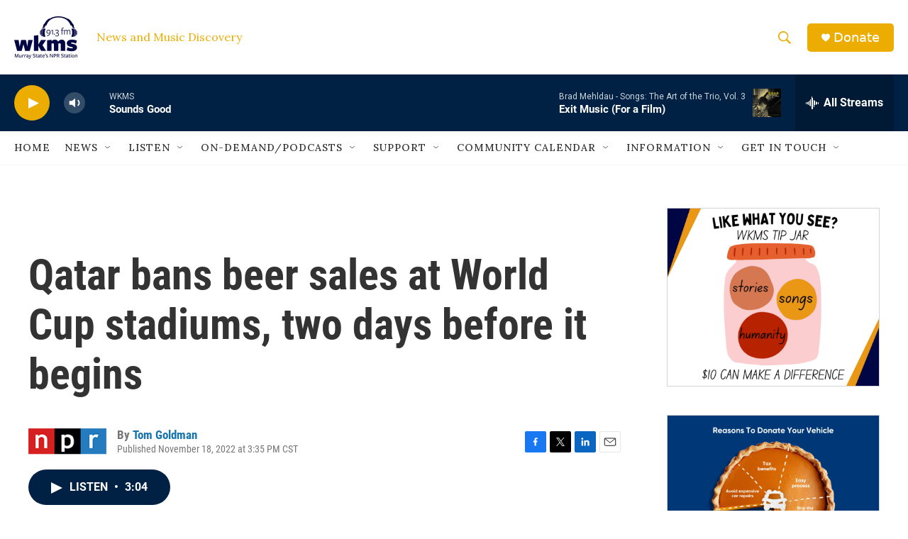

--- FILE ---
content_type: text/html; charset=utf-8
request_url: https://www.google.com/recaptcha/api2/aframe
body_size: 269
content:
<!DOCTYPE HTML><html><head><meta http-equiv="content-type" content="text/html; charset=UTF-8"></head><body><script nonce="DQ7s3jzFxqXsPB2DBfT2fg">/** Anti-fraud and anti-abuse applications only. See google.com/recaptcha */ try{var clients={'sodar':'https://pagead2.googlesyndication.com/pagead/sodar?'};window.addEventListener("message",function(a){try{if(a.source===window.parent){var b=JSON.parse(a.data);var c=clients[b['id']];if(c){var d=document.createElement('img');d.src=c+b['params']+'&rc='+(localStorage.getItem("rc::a")?sessionStorage.getItem("rc::b"):"");window.document.body.appendChild(d);sessionStorage.setItem("rc::e",parseInt(sessionStorage.getItem("rc::e")||0)+1);localStorage.setItem("rc::h",'1769104748142');}}}catch(b){}});window.parent.postMessage("_grecaptcha_ready", "*");}catch(b){}</script></body></html>